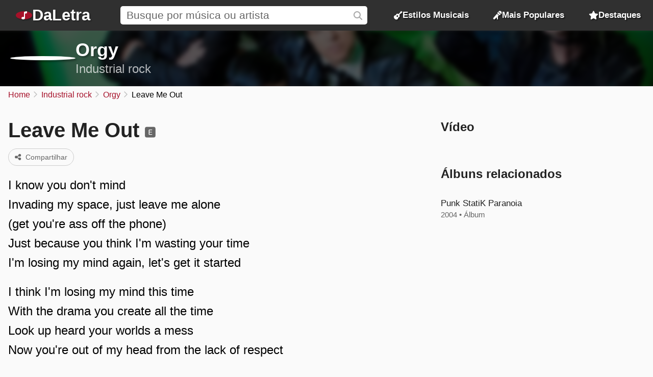

--- FILE ---
content_type: text/html; charset=UTF-8
request_url: https://daletra.com.br/orgy/letra/leave-me-out.html
body_size: 5246
content:
<!DOCTYPE html>
<html lang="pt-BR">
<head>
		<meta charset="utf-8">
		<title>Leave Me Out - Orgy</title>
		<meta name="viewport" content="width=device-width, initial-scale=1.0">
		<meta name="description" content="I know you don&#039;t mind. Invading my space, just leave me alone. (get you&#039;re ass off the phone). Just because you think I&#039;m wasting your time.">
		<meta name="keywords" content="leave me out, orgy, leave me out de orgy, letra leave me out, m&uacute;sica leave me out de orgy, letras de m&uacute;sicas orgy, industrial rock">
		<link rel="preconnect" href="https://daletra.site">
		<link rel="canonical" href="https://daletra.com.br/orgy/letra/leave-me-out.html">
		
		<link rel="alternate" hreflang="pt-BR" href="https://daletra.com.br/orgy/letra/leave-me-out.html">
		<link rel="alternate" hreflang="en" href="https://daletra.com/orgy/lyrics/leave-me-out.html">
		<link rel="alternate" hreflang="es" href="https://daletra.net/orgy/letras/leave-me-out.html">
		<link rel="alternate" hreflang="fr" href="https://daletra.art/orgy/paroles/leave-me-out.html">
		<link rel="alternate" hreflang="de" href="https://daletra.top/orgy/liedtexte/leave-me-out.html">
		<link rel="alternate" hreflang="it" href="https://daletra.online/orgy/testi/leave-me-out.html">
		
		<meta name="robots" content="index, follow">
		
		<meta name="google" content="notranslate">
		<meta name="format-detection" content="telephone=no">
		
		<link rel="apple-touch-icon" sizes="512x512" href="https://daletra.site/assets/favicon/favicon-512x512.png">
		<link rel="apple-touch-icon" sizes="180x180" href="https://daletra.site/assets/favicon/favicon-180x180.png">
		<link rel="apple-touch-icon" sizes="192x192" href="https://daletra.site/assets/favicon/favicon-192x192.png">
		<link rel="icon" type="image/png" sizes="32x32" href="https://daletra.site/assets/favicon/favicon-32x32.png">
		<link rel="icon" type="image/png" sizes="16x16" href="https://daletra.site/assets/favicon/favicon-16x16.png">
		<link rel="manifest" href="https://daletra.site/assets/favicon/site.webmanifest">
		<link rel="mask-icon" href="https://daletra.site/assets/favicon/favicon.svg" color="#aa0000">
		<link rel="shortcut icon" href="https://daletra.site/assets/favicon/favicon.ico">
		<meta name="msapplication-TileColor" content="#dddddd">
		<meta name="msapplication-config" content="https://daletra.site/assets/favicon/browserconfig.xml">
		<meta name="theme-color" content="#ffffff">
		
		<meta property="og:locale" content="pt_BR">
		<meta property="og:type" content="website">
		<meta property="og:title" content="Leave Me Out - Orgy">
		<meta property="og:description" content="I know you don&#039;t mind. Invading my space, just leave me alone. (get you&#039;re ass off the phone). Just because you think I&#039;m wasting your time.">
		<meta property="og:site_name" content="DaLetra">
		<meta property="og:url" content="https://daletra.com.br/orgy/letra/leave-me-out.html">
		<meta property="og:image" content="https://daletra.site/assets/o/r/g/orgy/_profile-md.webp">
		<meta property="og:image:type" content="image/webp">
		
		<meta name="twitter:card" content="summary_large_image">
		<meta name="twitter:url" content="https://daletra.com.br/orgy/letra/leave-me-out.html">
		<meta name="twitter:title" content="Leave Me Out - Orgy">
		<meta name="twitter:description" content="I know you don&#039;t mind. Invading my space, just leave me alone. (get you&#039;re ass off the phone). Just because you think I&#039;m wasting your time.">
		<meta name="twitter:image" content="https://daletra.site/assets/o/r/g/orgy/_profile-md.webp">
		<meta name="twitter:site" content="@daletrabr">
		
		<link rel="alternate" type="application/rss+xml" title="RSS do site DaLetra" href="https://daletra.com.br/feed.rss">
		
		<link rel="search" type="application/opensearchdescription+xml" title="DaLetra" href="https://daletra.com.br/opensearch.xml">
		
		<meta name="rating" content="adult">
		<meta name="classification" content="explicit">
		
		<link rel="preload" as="style" href="https://daletra.site/assets/css/styles.min.css?v=1725042035">
		<link rel="stylesheet" type="text/css" href="https://daletra.site/assets/css/styles.min.css?v=1725042035">
		<link rel="preload" as="style" href="https://daletra.site/assets/css/fa-kit.css?v=1725042035">
		<link rel="stylesheet" type="text/css" href="https://daletra.site/assets/css/fa-kit.css?v=1725042035">
		
		<script type="application/ld+json">[{
    "@context": "https:\/\/schema.org",
    "@type": "WebSite",
    "@id": "https:\/\/daletra.com.br\/#website",
    "url": "https:\/\/daletra.com.br\/",
    "inLanguage": "pt-BR",
    "name": "DaLetra",
    "description": "Letras, M\u00fasicas, V\u00eddeos e muito mais",
    "image": {
        "@type": "ImageObject",
        "url": "https:\/\/daletra.site\/assets\/other\/social\/daletra.png",
        "height": "450",
        "width": "450"
    },
    "sameAs": [
        "https:\/\/www.facebook.com\/brdaletra\/",
        "https:\/\/twitter.com\/daletrabr\/",
        "https:\/\/t.me\/daletrabr",
        "https:\/\/bsky.app\/profile\/daletra.com.br",
        "https:\/\/www.pinterest.com\/daletrabr\/",
        "https:\/\/www.tumblr.com\/daletrabr\/",
        "https:\/\/www.instapaper.com\/p\/daletra",
        "https:\/\/flipboard.com\/@daletrabr",
        "https:\/\/flipboard.social\/@daletrabr",
        "https:\/\/mastodon.social\/@daletrabr",
        "https:\/\/pawoo.net\/@daletra",
        "https:\/\/mas.to\/@daletra",
        "https:\/\/mstdn.social\/@daletrabr",
        "https:\/\/musician.social\/@daletrabr",
        "https:\/\/gravatar.com\/daletrabr"
    ],
    "potentialAction": {
        "@type": "SearchAction",
        "target": {
            "@type": "EntryPoint",
            "urlTemplate": "https:\/\/daletra.com.br\/busca\/?q={search_term_string}"
        },
        "query-input": "required name=search_term_string"
    }
},{
    "@context": "https:\/\/schema.org",
    "@type": "Organization",
    "@id": "https:\/\/daletra.com.br\/#organization",
    "url": "https:\/\/daletra.com.br\/",
    "name": "DaLetra",
    "description": "Letras, M\u00fasicas, V\u00eddeos e muito mais",
    "logo": {
        "@type": "ImageObject",
        "url": "https:\/\/daletra.site\/assets\/other\/social\/daletra.png",
        "height": "450",
        "width": "450"
    }
},{
    "@context": "https:\/\/schema.org",
    "@type": "WebPage",
    "@id": "https:\/\/daletra.com.br\/orgy\/letra\/leave-me-out.html#webpage",
    "url": "https:\/\/daletra.com.br\/orgy\/letra\/leave-me-out.html",
    "inLanguage": "pt-BR",
    "name": "Leave Me Out - Orgy",
    "description": "I know you don&#039;t mind. Invading my space, just leave me alone. (get you&#039;re ass off the phone). Just because you think I&#039;m wasting your time.",
    "isPartOf": {
        "@id": "https:\/\/daletra.com.br\/#website"
    },
    "about": {
        "@id": "https:\/\/daletra.com.br\/#organization"
    }
},{
    "@context": "https:\/\/schema.org",
    "@type": "BreadcrumbList",
    "itemListElement": [
        {
            "@type": "ListItem",
            "position": 1,
            "item": {
                "@id": "https:\/\/daletra.com.br\/",
                "name": "Home"
            }
        },
        {
            "@type": "ListItem",
            "position": 2,
            "item": {
                "@id": "https:\/\/daletra.com.br\/estilos\/industrial-rock\/",
                "name": "Industrial rock"
            }
        },
        {
            "@type": "ListItem",
            "position": 3,
            "item": {
                "@id": "https:\/\/daletra.com.br\/orgy\/",
                "name": "Orgy"
            }
        },
        {
            "@type": "ListItem",
            "position": 4,
            "item": {
                "@id": "https:\/\/daletra.com.br\/orgy\/letra\/leave-me-out.html",
                "name": "Leave Me Out"
            }
        }
    ]
},{
    "@context": "https:\/\/schema.org",
    "@type": "MusicComposition",
    "@id": "https:\/\/daletra.com.br\/orgy\/letra\/leave-me-out.html#composition",
    "url": "https:\/\/daletra.com.br\/orgy\/letra\/leave-me-out.html",
    "name": "Leave Me Out",
    "lyrics": {
        "@type": "CreativeWork",
        "text": "I know you don't mind\nInvading my space, just leave me alone\n(get you're ass off the phone)\nJust because you think I'm wasting your time\nI'm losing my mind again, let's get it started\n\nI think I'm losing my mind this time\nWith the drama you create all the time\nLook up heard your worlds a mess\nNow you're out of my head from the lack of respect\n\nSuffer the aftermath\nIf you pass the test then you pass the class\nAnd I know you'll never find out the reason\nThe reason why, why\nDon't need this pain\nThat keeps fucking with me in my life\nLeave me out of it\nForget about this pain that keeps fucking with me in my life\n\nLeave me out of it\nSo leave me out of it\nLeave me out of it\nSo leave me out of it\n\nI'll never be the kind\nTo follow in your footsteps\nAll your pockets filling up with lies\nYou and your bitch - ass friends\n\nI think I'm losing my mind this time\nWith the drama you create all the time\nLook up heard your worlds a mess\nNow you're out of my head from your lack of respect\n\nSuffer the aftermath if you pass the test then you pass the class\nAnd I know you'll never find out the reason\nThe reason why, why\nDon't need this pain\nThat keeps fucking with me in my life\nLeave me out of it\nForget about this pain that keeps fucking with me in my life\nLeave me out of it\nSo leave me out of it"
    }
},{
    "@context": "https:\/\/schema.org",
    "@type": "MusicRecording",
    "@id": "https:\/\/daletra.com.br\/orgy\/letra\/leave-me-out.html#recording",
    "url": "https:\/\/daletra.com.br\/orgy\/letra\/leave-me-out.html",
    "image": "https:\/\/daletra.site\/assets\/o\/r\/g\/orgy\/_profile-sm.webp",
    "name": "Leave Me Out",
    "description": "Leave Me Out &eacute; uma m&uacute;sica de Orgy, do estilo Industrial rock",
    "author": [
        {
            "@type": "Person",
            "name": ""
        }
    ],
    "byArtist": {
        "@context": "https:\/\/schema.org",
        "@type": "MusicGroup",
        "image": [
            "https:\/\/daletra.site\/assets\/o\/r\/g\/orgy\/_profile-sm.webp"
        ],
        "genre": "https:\/\/daletra.com.br\/estilos\/industrial-rock\/",
        "name": "Orgy",
        "description": "M&uacute;sicas de Orgy, do estilo Industrial rock",
        "url": "https:\/\/daletra.com.br\/orgy\/"
    },
    "recordingOf": "https:\/\/daletra.com.br\/orgy\/letra\/leave-me-out.html#composition"
},{
    "@context": "https:\/\/schema.org",
    "@type": "FAQPage",
    "mainEntity": [
        {
            "@context": "https:\/\/schema.org",
            "@type": "Question",
            "name": "Quando a m\u00fasica \u201cLeave Me Out\u201d foi lan\u00e7ada por Orgy?",
            "inLanguage": "pt-BR",
            "acceptedAnswer": {
                "@context": "https:\/\/schema.org",
                "@type": "Answer",
                "text": "A m\u00fasica Leave Me Out foi lan\u00e7ada em 2004, no \u00e1lbum \u201cPunk StatiK Paranoia\u201d."
            }
        }
    ]
}]</script>
	</head>
<body>
<nav>
	<div class="container">
	    <div class="logo">
	  	  <a href="/" aria-label="P&aacute;gina Inicial">
	  	  <i class="fa-solid fa-music-note"></i><span>DaLetra</span>
	  	  </a>
	    </div>

		<div class="search">
			<input type="search" name="q" id="searchQ" value="" placeholder="Busque por m&uacute;sica ou artista" data-path="busca">
		</div>

		<div class="topmenu genres">
		  <a href="/estilos/"><i class="fa-sharp fa-solid fa-guitar"></i> Estilos Musicais</a>
		</div>
		<div class="topmenu top-songs">
			<a href="/mais-populares/"><i class="fa-solid fa-microphone-stand"></i> Mais Populares</a>
		</div>
		<div class="topmenu featured-songs">
			<a href="/destaques/"><i class="fa-solid fa-star"></i> Destaques</a>
		</div>
		<div class="menu">
			<button class="menu-icon" aria-label="Menu"></button>

			<div class="menu-itens">
				<div class="genres">
				  <a href="/estilos/"><i class="fa-sharp fa-solid fa-guitar"></i> Estilos Musicais</a>
				</div>
				<div class="top-songs">
					<a href="/mais-populares/"><i class="fa-solid fa-microphone-stand"></i> Mais Populares</a>
				</div>
				<div class="featured-songs">
					<a href="/destaques/"><i class="fa-solid fa-star"></i> Destaques</a>
				</div>
			</div>
		</div>

	</div>
</nav>

<main id="master">
<header>
	<div class="container">
		<a href="/orgy/" title="Orgy"><div class="profile" style="background-image: url(https://daletra.site/assets/o/r/g/orgy/_profile-sm.webp);"></div></a>
		<div class="info">
			<h2><a href="/orgy/">Orgy</a></h2>
			<p><a href="/estilos/industrial-rock/">Industrial rock</a></p>
		</div>
		<div class="social">
		</div>
	</div>
	<div class="bg" style="background-image: url(https://daletra.site/assets/o/r/g/orgy/_header.webp);"></div>
</header>
<div id="breadcrumbs"><ul>
	<li><a href="/" title="Home">Home</a></li>
	<li><a href="/estilos/industrial-rock/" title="Industrial rock">Industrial rock</a></li>
	<li><a href="/orgy/" title="Orgy">Orgy</a></li>
	<li>Leave Me Out</li>
</ul></div>
<div class="block mix mix-lyrics">
    <section class="container">
        <article>
            <h1 class="music-name">Leave Me Out <small><i class="fa-kit fa-explicit"></i></small></h1>
            <p class="buttons">
<a href="/orgy/letra/leave-me-out.html" class="button share-act"><i class="fa fa-share-nodes"></i> Compartilhar</a></p>
            <div class="lyrics"><div id="content-lyrics" lang="en">
<p>I know you don't mind<br>Invading my space, just leave me alone<br>(get you're ass off the phone)<br>Just because you think I'm wasting your time<br>I'm losing my mind again, let's get it started</p><p>I think I'm losing my mind this time<br>With the drama you create all the time<br>Look up heard your worlds a mess<br>Now you're out of my head from the lack of respect</p><p>Suffer the aftermath<br>If you pass the test then you pass the class<br>And I know you'll never find out the reason<br>The reason why, why<br>Don't need this pain<br>That keeps fucking with me in my life<br>Leave me out of it<br>Forget about this pain that keeps fucking with me in my life</p><p>Leave me out of it<br>So leave me out of it<br>Leave me out of it<br>So leave me out of it</p><p>I'll never be the kind<br>To follow in your footsteps<br>All your pockets filling up with lies<br>You and your bitch - ass friends</p><p>I think I'm losing my mind this time<br>With the drama you create all the time<br>Look up heard your worlds a mess<br>Now you're out of my head from your lack of respect</p><p>Suffer the aftermath if you pass the test then you pass the class<br>And I know you'll never find out the reason<br>The reason why, why<br>Don't need this pain<br>That keeps fucking with me in my life<br>Leave me out of it<br>Forget about this pain that keeps fucking with me in my life<br>Leave me out of it<br>So leave me out of it</p>
</div>
</div>
        </article>
    </section>

    <aside>
		<h2 id="video" class="archor">V&iacute;deo</h2><youtube-video class="video-play" video-id="ti8ZdOwKsuk" thumb="https://daletra.site/assets/o/r/g/orgy/leave-me-out_youtube-sm.webp"></youtube-video>
        <section class="block" id="album-info"></section>
    </aside>
</div>
<section class="block ads-container" style='margin-top: 4rem'>
				<a href="https://www.mco2.com.br/" title="Hospedagem de sites">
				<img class="ads-img-sm" src="https://daletra.site/ads/mco2_mobile.webp">
				<img class="ads-img-lg" src="https://daletra.site/ads/mco2_desktop.webp">
				</a>
				</section><section class="block full"><div class="container"><h2>Curiosidades sobre a m&uacute;sica <span>Leave Me Out</span> de <span>Orgy</span></h2><div class="question-list"><dl>
<dt>Quando a música “Leave Me Out” foi lançada por Orgy?</dt><dd>A música Leave Me Out foi lançada em 2004, no álbum “<a href="/orgy/punk-statik-paranoia-2004/">Punk StatiK Paranoia</a>”.</dd>
</dl></div></div></section>
<section class="block">
        <h2>M&uacute;sicas mais populares de <span>Orgy</span></h2>

        <div class="top-song-list">
            <a href="/orgy/letra/the-obvious.html#punk-statik-paranoia-2004"><div style="background-image: url(https://daletra.site/assets/o/r/g/orgy/punk-statik-paranoia-2004-sm.webp);"></div><div><div>The Obvious</div><p>2004 &bullet; Punk StatiK Paranoia</p></div></a>
<a href="/orgy/letra/dramatica.html#vapor-transmission-2000"><div style="background-image: url(https://daletra.site/assets/o/r/g/orgy/vapor-transmission-2000-sm.webp);"></div><div><div>Dramatica</div><p>2000 &bullet; Vapor Transmission</p></div></a>
<a href="/orgy/letra/wheres-gerrold.html#vapor-transmission-2000"><div style="background-image: url(https://daletra.site/assets/o/r/g/orgy/vapor-transmission-2000-sm.webp);"></div><div><div>Where&#039;s Gerrold</div><p>2000 &bullet; Vapor Transmission</p></div></a>
<a href="/orgy/letra/chasing-sirens.html#vapor-transmission-2000"><div style="background-image: url(https://daletra.site/assets/o/r/g/orgy/vapor-transmission-2000-sm.webp);"></div><div><div>Chasing Sirens</div><p>2000 &bullet; Vapor Transmission</p></div></a>
<a href="/orgy/letra/eyes-radio-lies.html#vapor-transmission-2000"><div style="background-image: url(https://daletra.site/assets/o/r/g/orgy/vapor-transmission-2000-sm.webp);"></div><div><div>Eyes-Radio-Lies</div><p>2000 &bullet; Vapor Transmission</p></div></a>
<a href="/orgy/letra/eva.html#vapor-transmission-2000"><div style="background-image: url(https://daletra.site/assets/o/r/g/orgy/vapor-transmission-2000-sm.webp);"></div><div><div>Eva</div><p>2000 &bullet; Vapor Transmission</p></div></a>
<a href="/orgy/letra/suckerface.html#vapor-transmission-2000"><div style="background-image: url(https://daletra.site/assets/o/r/g/orgy/vapor-transmission-2000-sm.webp);"></div><div><div>Suckerface</div><p>2000 &bullet; Vapor Transmission</p></div></a>
<a href="/orgy/letra/social-enemies.html#candyass-1998"><div style="background-image: url(https://daletra.site/assets/o/r/g/orgy/candyass-1998-sm.webp);"></div><div><div>Social Enemies</div><p>1998 &bullet; Candyass</p></div></a>
<a href="/orgy/letra/revival.html#candyass-1998"><div style="background-image: url(https://daletra.site/assets/o/r/g/orgy/candyass-1998-sm.webp);"></div><div><div>Revival</div><p>1998 &bullet; Candyass</p></div></a>
<a href="/orgy/letra/all-the-same.html#candyass-1998"><div style="background-image: url(https://daletra.site/assets/o/r/g/orgy/candyass-1998-sm.webp);"></div><div><div>All The Same</div><p>1998 &bullet; Candyass</p></div></a>
<a href="/orgy/letra/fiend.html#candyass-1998"><div style="background-image: url(https://daletra.site/assets/o/r/g/orgy/candyass-1998-sm.webp);"></div><div><div>Fiend</div><p>1998 &bullet; Candyass</p></div></a>
<a href="/orgy/letra/fetisha.html#candyass-1998"><div style="background-image: url(https://daletra.site/assets/o/r/g/orgy/candyass-1998-sm.webp);"></div><div><div>Fetisha</div><p>1998 &bullet; Candyass</p></div></a>
        </div>
    </section>
    <section class="block">
        <h2>Outros artistas de <span>Industrial rock</span></h2>
        <div class="circle-list">
            <a href="/front-242/"><div style="background-image: url(https://daletra.site/assets/f/r/o/front-242/_profile-sm.webp);"></div><div>Front 242</div></a>
<a href="/zeromancer/"><div style="background-image: url(https://daletra.site/assets/z/e/r/zeromancer/_profile-sm.webp);"></div><div>Zeromancer</div></a>
<a href="/36-crazyfists/"><div style="background-image: url(https://daletra.site/assets/3/6/-/36-crazyfists/_profile-sm.webp);"></div><div>36 Crazyfists</div></a>
<a href="/skold/"><div style="background-image: url(https://daletra.site/assets/s/k/o/skold/_profile-sm.webp);"></div><div>Skold</div></a>
<a href="/clawfinger/"><div style="background-image: url(https://daletra.site/assets/c/l/a/clawfinger/_profile-sm.webp);"></div><div>Clawfinger</div></a>
<a href="/ministry/"><div style="background-image: url(https://daletra.site/assets/m/i/n/ministry/_profile-sm.webp);"></div><div>Ministry</div></a>
<a href="/kmfdm/"><div style="background-image: url(https://daletra.site/assets/k/m/f/kmfdm/_profile-sm.webp);"></div><div>KMFDM</div></a>
<a href="/nine-inch-nails/"><div style="background-image: url(https://daletra.site/assets/n/i/n/nine-inch-nails/_profile-sm.webp);"></div><div>Nine Inch Nails</div></a>
<a href="/skinny-puppy/"><div style="background-image: url(https://daletra.site/assets/s/k/i/skinny-puppy/_profile-sm.webp);"></div><div>Skinny Puppy</div></a>
<a href="/godhead/"><div style="background-image: url(https://daletra.site/assets/g/o/d/godhead/_profile-sm.webp);"></div><div>Godhead</div></a>
<a href="/lord-of-the-lost/"><div style="background-image: url(https://daletra.site/assets/l/o/r/lord-of-the-lost/_profile-sm.webp);"></div><div>Lord Of The Lost</div></a>
<a href="/swans/"><div style="background-image: url(https://daletra.site/assets/s/w/a/swans/_profile-sm.webp);"></div><div>Swans</div></a>
        </div>
    </section>
</main>
<footer>
	<div class="container">
		<div class="container-social">
		    <p>Siga o <strong>DaLetra</strong> nas redes sociais:</p>
		    <div class="socialnetwork-list">
		    	<a href="https://www.facebook.com/brdaletra/" title="Nossa p&aacute;gina no Facebook" class="facebook">Facebook</a>
<a href="https://twitter.com/daletrabr/" title="Nossa p&aacute;gina no X (Twitter)" class="x-twitter">X (Twitter)</a>
<a href="https://t.me/daletrabr" title="Nosso canal no Telegram" class="telegram">Telegram</a>
<a href="https://bsky.app/profile/daletra.com.br" title="Nossa p&aacute;gina no Bluesky" class="bluesky">Bluesky</a>
<a href="https://www.pinterest.com/daletrabr/" title="Nossa p&aacute;gina no Pinterest" class="pinterest">Pinterest</a>
<a href="https://www.tumblr.com/daletrabr/" title="Nossa p&aacute;gina no Tumblr" class="tumblr">Tumblr</a>
<a href="https://www.instapaper.com/p/daletra" title="Nossa p&aacute;gina no Instapaper" class="instapaper">Instapaper</a>
<a href="https://flipboard.social/@daletrabr" title="Nossa p&aacute;gina no Flipboard.Social" class="flipboard">Flipboard.Social</a>
<a href="https://mastodon.social/@daletrabr" title="Nossa p&aacute;gina no Mastodon" class="mastodon">Mastodon</a>
		    </div>
		</div>
		<div class="container-extensions">
			<p>Extensões para navegadores:</p>
			<div id="extensions">
				<a href="https://chromewebstore.google.com/detail/daletra/lcioafeiamefbahhokaphlpoebdiihoj?hl=pt" class="chrome"><span>Google Chrome</span></a>
				<a href="https://microsoftedge.microsoft.com/addons/detail/daletra/dbmdmdkbonfpnmdaliplmkjeijnmbeef?hl=pt-BR" class="edge"><span>Microsoft Edge</span></a>
				<a href="#" class="opera disable"><span>Opera</span></a>
			</div>
		</div>
		<div class="container-languages">
			<p>Alterar idioma:</p>
<div id="translations">
<a href="https://daletra.com.br/orgy/letra/leave-me-out.html" title="DaLetra em Portugu&ecirc;s" hreflang="pt-BR" lang="pt-BR" class="pt-BR"><span>Portugu&ecirc;s</span></a>
<a href="https://daletra.com/orgy/lyrics/leave-me-out.html" title="DaLetra em English" hreflang="en" lang="en" class="en"><span>English</span></a>
<a href="https://daletra.net/orgy/letras/leave-me-out.html" title="DaLetra en Espa&ntilde;ol" hreflang="es" lang="es" class="es"><span>Espa&ntilde;ol</span></a>
<a href="https://daletra.art/orgy/paroles/leave-me-out.html" title="DaLetra en Fran&ccedil;ais" hreflang="fr" lang="fr" class="fr"><span>Fran&ccedil;ais</span></a>
<a href="https://daletra.top/orgy/liedtexte/leave-me-out.html" title="DaLetra auf Deutsch" hreflang="de" lang="de" class="de"><span>Deutsch</span></a>
<a href="https://daletra.online/orgy/testi/leave-me-out.html" title="DaLetra in Italiano" hreflang="it" lang="it" class="it"><span>Italiano</span></a>
</div>
		</div>
	</div>
</footer>
<div id="popup" data-lang-copy-link="Copiar link" data-lang-copied="Copiado!" data-lang-share="Compartilhar" data-twitter-text="Veja a letra da música &ldquo;[music_name]&rdquo; de Orgy, no @daletrabr" data-music-name=""></div>
<div id="popup-menu"></div>

		<!-- page footer (4 scripts) -->
		<script async src="https://daletra.site/assets/js/scripts.min.js?v=1725042035"></script>
		<script async src="https://www.googletagmanager.com/gtag/js?id=G-S4HY7EYDQS"></script>
		<script>window.dataLayer = window.dataLayer || []; function gtag(){dataLayer.push(arguments);} gtag('js', new Date()); gtag('config', 'G-S4HY7EYDQS');</script>
		<script async src="https://daletra.site/assets/js/lyrics.min.js?v=1725042035"></script>
		
</body>
</html>
<!-- 0.011364936828613s  2026-01-21 22:42:17 -->


--- FILE ---
content_type: text/html; charset=UTF-8
request_url: https://daletra.com.br/album-info.html?artist=orgy&music=leave-me-out&album=
body_size: 60
content:
        <h2>&Aacute;lbuns relacionados</h2>
        <div class="album-list">
            <a href="/orgy/punk-statik-paranoia-2004/"><div style="background-image: url(https://daletra.site/assets/o/r/g/orgy/punk-statik-paranoia-2004-sm.webp);"></div><div>Punk StatiK Paranoia</div><p>2004 &bullet; &Aacute;lbum</p></a>
        </div>
    